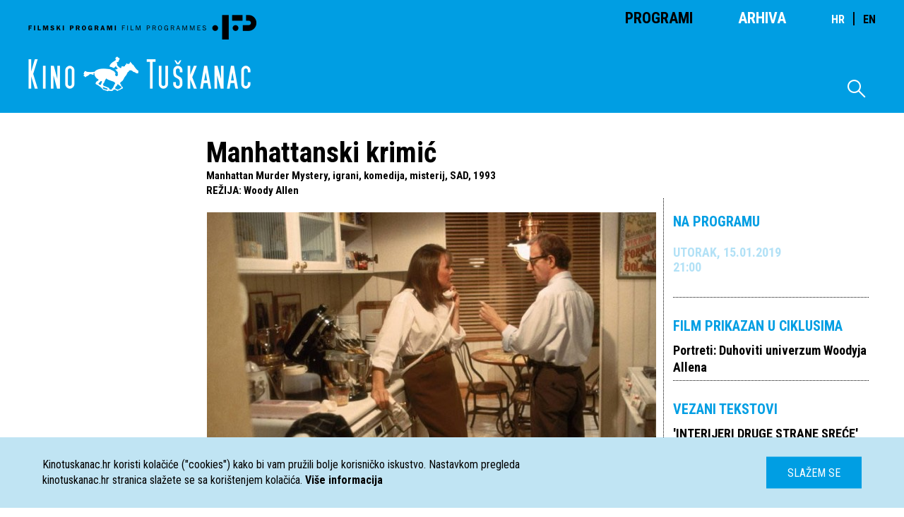

--- FILE ---
content_type: text/html; charset=UTF-8
request_url: https://kinotuskanac.hr/movie/manhattanski-krimic
body_size: 5327
content:
<!DOCTYPE html>
<html lang="en" xmlns="http://www.w3.org/1999/html" xmlns="http://www.w3.org/1999/html">
<head>
    <meta charset="utf-8"/>
<link rel="stylesheet" type="text/css" href="https://kinotuskanac.hr/css/all.css">
<link rel="stylesheet" href="https://kinotuskanac.hr/fonts/style.css?csschosendate=20231010"/>
    <title>Manhattanski krimić - Manhattan Murder Mystery- Kino Tu&scaron;kanac</title>
    <meta name="description" content="">
<meta content="Kino Tuškanac" property="og:site_name">
<meta content="http://kinotuskanac.hr/movie/manhattanski-krimic" property="og:url">
<meta content="/uploads/images/movieFeaturedImage/main/2019/01/02/w0KaMHIlFtD9dkupsHOmdkT9PBkwlsrB.jpg" property="og:image">
<meta content="Manhattanski krimić - Manhattan Murder Mystery- Kino Tu&scaron;kanac" property="og:title">
<meta content="" property="og:description">

<meta name="viewport" content="initial-scale=1, maximum-scale=1">
<script src="https://kinotuskanac.hr/js/all.js"></script>
<script>
    $(document).ready(function () {
        /*Animation functions initialization*/
        var app = new App().init();
    });
</script>

<!-- GA4 NEW -->
<!-- Google tag (gtag.js) -->
<script async src="https://www.googletagmanager.com/gtag/js?id=G-T4R3H9NX2P"></script>
<script>
  window.dataLayer = window.dataLayer || [];
  function gtag(){dataLayer.push(arguments);}
  gtag('js', new Date());

  gtag('config', 'G-T4R3H9NX2P');
</script>
<!-- END GA4 NEW AB -->

<script>
  (function(i,s,o,g,r,a,m){i['GoogleAnalyticsObject']=r;i[r]=i[r]||function(){
  (i[r].q=i[r].q||[]).push(arguments)},i[r].l=1*new Date();a=s.createElement(o),
  m=s.getElementsByTagName(o)[0];a.async=1;a.src=g;m.parentNode.insertBefore(a,m)
  })(window,document,'script','https://www.google-analytics.com/analytics.js','ga');

  ga('create', 'UA-76095831-1', 'auto');
  ga('send', 'pageview');

</script>
</head>
<body>
<header class="header">
    <div class="header-container">
        <nav class="main-nav">
            <a href=" https://kinotuskanac.hr " class="nav-logo"></a>
            <ul class="mobile-hidden">
                <li>
                                            <a class="active" href=" https://kinotuskanac.hr ">Programi</a>
                                    </li>
                <li style="margin-right:64px;">
                                            <a href=" https://kinotuskanac.hr/archive-cycles ">Arhiva</a>
                                    </li>
				<li>
				 <div class="lang-switch" style="font-size: 2.2rem;">
					<a href="https://kinotuskanac.hr/hr"  style="margin-right:5px; font-size: 1.6rem;">HR</a>
					<span style="margin-right:5px;">|</span>
					<a href="https://kinotuskanac.hr/en"  class="active"  style="font-size: 1.6rem;">EN</a>
				  </div>
				</li>
            </ul>
        </nav>


        
        <a href=" https://kinotuskanac.hr " class="logo-teather"></a>

        <div class="search-container mobile-hidden">
            <span class="icon-search-icon"></span>

            <form method="GET" action=" https://kinotuskanac.hr/search ">
                <input type="text" name="search" class="search-input">
            </form>
        </div>
    </div>
</header>
    <main class="content">
        <section class="lead-section">
            <div class="container archives">
                <div class="grid-container">
                                                            <h2 class="large-heading left-margin">Manhattanski krimić</h2>
                    <h4 class="left-margin">Manhattan Murder Mystery, igrani, komedija, misterij, SAD, 1993</h4>
                    <h4><span class="text-uppercase left-margin">REŽIJA</span>:
                        <a href="https://kinotuskanac.hr/director/woody-allen">Woody Allen</a>
                                                                                </h4>
                    <div class="col half movie large right-border no-border-mobile text">
                                                <img src="/uploads/images/movieFeaturedImage/main/2019/01/02/w0KaMHIlFtD9dkupsHOmdkT9PBkwlsrB.jpg" class="movie-image" alt="Manhattanski krimić">
							                                                                        <p class="uppercase">
                          <strong>ULOGE:</strong><br>
                            Woody Allen (Larry Lipton),<br>
Diane Keaton (Carol Lipton),<br>
Jerry Adler (Paul House),<br>
Lynn Cohen (Lillian House),<br>
Alan Alda (Ted),<br>
Anjelica Huston (Marcia Fox),<br>
Ron Rifkin (Sy),<br>
Joy Behar (Marilyn)
                        </p>
                                                                        <p class="uppercase">
                          <strong>SCENARIJ:</strong><br>
                            Woody Allen,<br> Marshall Brickman
                        </p>
                                                                        <p class="uppercase">
                          <strong>FOTOGRAFIJA:</strong><br>
                            Carlo Di Palma
                        </p>
                                                                                                <p class="uppercase">
                          <strong>MONTAŽA:</strong><br>
                            Susan E. Morse
                        </p>
                                                                                                                        <p class="text">
                          <strong class="uppercase">Sadržaj:</strong><br>
                            <p>Nekada&scaron;nja marketin&scaron;ka stručnjakinja Carol Lipton udana je za književnog urednika Larryja Liptona, a zbog podizanja njihova sina Nicka, studenta na sveučili&scaron;tu Brown, odustala je od karijere. Carol je temperamentna i znatiželjna žena koja ima dosta slobodnog vremena, pa će se uznemiriti kad iznenada premine starija gospođa Lillian, supruga njihova susjeda Paula Housea. Carol najvi&scaron;e intrigira to &scaron;to Paul ne tuguje za suprugom, već je prilično dobre volje, na temelju čega pretpostavi da je Paul ubio suprugu. Stoga odluči započeti vlastitu istragu, a u tome će joj pomoći stari prijatelj i u nju zaljubljeni dramatičar Ted, na kojeg je Larry ljubomoran zbog njegova prisnog odnosa s Carol. Larry bi želio i da Carol zanemari čitavu priču, koja će se dodatno zakomplicirati nakon &scaron;to Carol u gradskom autobusu ugleda živu Lillian te nakon &scaron;to se u istragu uključi i Larryjeva prijateljica Marcia Fox.</p>

<p>U humornom krimiću za ulogu u kojem je Diane Keaton nominirana za Zlatni globus, dok je Anjelica Houston za sporednu rolu nominirana za nagradu BAFTA a film je osvojio i nominaciju za francusku filmsku nagradu C&eacute;sar za najuspjelije inozemno ostvarenje, Woody Allen je u suradnji sa suscenaristom i svojim čestim suradnikom Marshallom Brickmanom (<em>Povampireni Miles, Annie Hall, Manhattan</em>) dao efektnu posvetu nizu filmova i nekim proznim ostvarenjima. Ponajprije Hitchcockovu <em>Prozoru u dvori&scaron;te</em> te noirovskim remek-djelima <em>Dvostruka opasnost</em> Billyja Wildera i <em>Dama iz &Scaron;angaja</em> Orsona Wellesa, do impresivne krimi-drame <em>Pro&scaron;le godine u Marienbadu</em> Alaina Resnaisa i whodunnit krimića Agathe Christie. Premda je odveć složen zaplet povremeno besmislen, kombinacija krimića i Allenove neurotične komike funkcionira vrlo dobro, autori se inventivno poigravaju znanim žanrovskim motivima le&scaron;eva koji nestaju i nespretnih detektiva amatera, cjelina je zaigrana i &scaron;armantna a Allenove pomaknute verbalne dosjetke zabavne. Tijekom priprema za realizaciju filma započeo je razvod braka Allena i Mie Farrow, pa je njezinu ulogu preuzela Diane Keaton, u prvoj suradnji s redateljem nakon <em>Manhattana</em> iz 1979. godine.</p>

                        </p>
                                                <p class="uppercase">
                          <strong class="uppercase">boja, 104&#039;</strong>
                        </p>

                                                    <div class="trailer-container">
                                <!-- <div class="play-btn"></div> -->
                                <h1 class="main-heading no-left-margin uppercase trailer">Trailer</h1>
                                <div class="videoWrapper">
                                <iframe src="https://www.youtube.com/embed/MZAXZ24bAS8?rel=0&wmode=transparent" width="560" height="315" allowfullscreen="" frameborder="0"></iframe>
                                </div>
                            </div>
                                            </div>
                    <div class="col fourth add-small-top-margin no-border-mobile">
                        <div class="related">
                                <h3>Na programu</h3>
                                                                    <div class="date no-left-margin  past ">Utorak, 15.01.2019 21:00
                                      <a href='/calendar/projection/5662'>
                                                                              </a>
                                    </div>
                                                        </div>
                                                  <div class="related">
                              <h3>FILM PRIKAZAN U CIKLUSIMA</h3>
                                                                <p><a href="https://kinotuskanac.hr/cycle/portreti-duhoviti-univerzum-woodyja-allena">Portreti: Duhoviti univerzum Woodyja Allena</a></p>
                                                        </div>
                        
                                                  <div class="related">
                              <h3>Vezani tekstovi</h3>
                                                                <p><a href="https://kinotuskanac.hr/article/interijeri-druge-strane-srece">&#039;INTERIJERI DRUGE STRANE SREĆE&#039;</a></p>
                                                                <p><a href="https://kinotuskanac.hr/article/woody-allen-i-diane-keaton-interijeri-i-eksterijeri-manhattana">Woody Allen i Diane Keaton - Interijeri i eksterijeri Manhattana</a></p>
                                                                <p><a href="https://kinotuskanac.hr/article/silvestrovo-kao-na-filmu">Silvestrovo kao na filmu</a></p>
                                                                <p><a href="https://kinotuskanac.hr/article/velicanstveni-filmski-anarhisti">VELIČANSTVENI FILMSKI ANARHISTI</a></p>
                                                                <p><a href="https://kinotuskanac.hr/article/kao-na-filmu">KAO NA FILMU</a></p>
                                                        </div>
                                            </div>
                </div>
            </div>
        </section>
    </main>
<footer class="footer">
  <div class="container">
    <nav class="footer-nav col fourth">
                    <a href="https://kinotuskanac.hr/o-kinu-i-programu">O KINU I PROGRAMU</a>
                    <a href="https://kinotuskanac.hr/partneri-i-donatori">PARTNERI I DONATORI</a>
                    <a href="https://kinotuskanac.hr/ulaznice">ULAZNICE</a>
                    <a href="https://kinotuskanac.hr/politika-privatnosti">POLITIKA PRIVATNOSTI</a>
            </nav>

    <div class="col fourth">
      <h2>Kontakt</h2>
      <ul class="contact-info-list">
        <li>
          <strong>EMAIL:</strong> info@kinotuskanac.hr
        </li>
        <!--<li>
          <strong>BLAGAJNA:</strong> +3851 48 34 039
        </li>-->
        <li>
          <strong>ADRESA:</strong> Tu&scaron;kanac 1, Zagreb
        </li>
      </ul>
      <a href="https://www.facebook.com/Kino-Tuškanac-278439795566741/" target="_blank" class="fb-icon">
        <span class="icon-fb-icon"></span>
      </a>
	  <a href="https://www.instagram.com/kinotuskanac/" target="_blank" class="fb-icon ig-icon">
        <span class="icon-fb-icon icon-ig-icon"></span>
      </a>
    </div>
    <nav class="footer-nav col fourth">
      <a href="http://eepurl.com/dwjs0L" target="_blank">PRIJAVITE SE NA NEWSLETTER</a>
	  
<!--
      <form class="newsletter-form" name="newsletterSubscription" method="POST" action="https://kinotuskanac.hr/newsletter/subscribe">
        <input type="text" name="nl_email" placeholder="ime@domena.hr" required>
        <input type="submit" value="Spremi">
      </form>
-->
    </nav>
    <div class="col fourth with-icons">
      <a href="http://www.kinomreza.hr/"><img class="cam-logo" src="https://kinotuskanac.hr/img/footer-logo-cam.png" alt="Kino mreža"></a>
      <a href="http://hfs.hr"><img class="movie-logo" src="https://kinotuskanac.hr/img/hfs-logo.png" alt="Hrvatski filmski savez"></a>
    </div>
  </div>
  <div class="container">
    <div class="col full">
      <div class="lang-switch">
        <a href="https://kinotuskanac.hr/hr" >HR</a>
        <a href="https://kinotuskanac.hr/en"  class="active" >EN</a>
      </div>
      <p class="copyright">Sva prava pridržana <span>©</span> 2004-2025 Filmski programi. c/o HFS, Tuškanac 1, Zagreb.
        Kriv je <a href="http://fiktiv.co" class="link black">Fiktiv</a></p>
    </div>
  </div>
  <div class="footer-image"></div>
</footer>
<div id="cookie-message" class="cookies-container">
    <div class="cookies-text-container">
        <p>
            Kinotuskanac.hr koristi kolačiće ("cookies") kako bi vam pružili bolje korisničko iskustvo. Nastavkom pregleda kinotuskanac.hr stranica slažete se sa korištenjem kolačića. <a href="/cookie-information"><strong>Više informacija</strong></a>
        </p>
        <a id="hide-cookie-notice" class="button blue text-uppercase">Slažem se</a>
    </div>
</div>

<script defer>
	var myCinemaLocation = document.getElementsByClassName('schedule-item-short-description');
	for (var myCinemaLocationI = 0; myCinemaLocationI < myCinemaLocation.length; ++myCinemaLocationI) {
    	var myCinemaLocationStr = myCinemaLocation[myCinemaLocationI];
		myCinemaLocationStr = myCinemaLocationStr.innerHTML.replace("| Mjesto prikazivanja filma:","| Mjesto prikazivanja filma: <span class=\"schedule-item-short-description-loc\">");
		myCinemaLocation[myCinemaLocationI].innerHTML = myCinemaLocationStr;
		myCinemaLocationStr = myCinemaLocationStr.replace(")",")</span>");
		myCinemaLocation[myCinemaLocationI].innerHTML = myCinemaLocationStr;
	}
</script>
</body>
</html>


--- FILE ---
content_type: text/css
request_url: https://kinotuskanac.hr/css/all.css
body_size: 11945
content:
@import url("https://fonts.googleapis.com/css?family=Roboto+Condensed:400,700&subset=latin,latin-ext");
@import url("https://fonts.googleapis.com/css?family=PT+Serif:400,400italic&subset=latin,latin-ext");
html,
body {
  font-size: 62.5%;
  font-family: 'Roboto Condensed', sans-serif;
}
body,
h1,
h2,
h3,
h4,
h5,
h6,
p,
a,
ul {
  margin: 0;
  padding: 0;
}
ul {
  list-style: none;
}
h1 {
  color: #009ee3;
  font-size: 26px;
  font-size: 2.6rem;
  font-weight: 700;
  line-height: 36px;
  line-height: 36px;
  line-height: 3.6rem;
  text-transform: uppercase;
}
.ano-link {
  display: block;
  font-size: 26px;
  font-size: 2.3rem !important;
  font-weight: 700;
  line-height: 36px;
  line-height: 36px;
  line-height: 3rem !important;
  text-transform: uppercase;
  cursor: pointer;
  padding-bottom:15px;
}
.ano-link:before {
	content:'· ';
}
.ano-link:first-child {
  width: 104%;
}
h2 {
  color: #fff;
  font-family: 'Roboto Condensed', sans-serif;
  font-size: 26px;
  font-size: 2.6rem;
  font-weight: 700;
  line-height: 25px;
  line-height: 2.5rem;
  text-transform: uppercase;
}
h3 {
  color: #000;
  font-size: 26px;
  font-size: 2.6rem;
  font-weight: 700;
  line-height: 34px;
  line-height: 3.4rem;
}
h4 {
  font-size: 15px;
  font-size: 1.5rem;
  font-weight: 700;
  line-height: 21px;
  line-height: 2.1rem;
}
a {
  text-decoration: none;
  color: #000;
}
.content {
  padding-top: 34px;
  padding-bottom: 60px;
}
@media screen and (max-width: 767px) {
  .content {
    padding-top: 21px;
    padding-bottom: 24px;
  }
}
.content h1 {
  margin-left: 10px;
  margin-bottom: 40px;
}
p > a,
h4 > a,
h2 > a,
strong > a {
  color: #000;
}
p > a:hover,
h4 > a:hover,
h2 > a:hover,
strong > a:hover {
  text-decoration: underline;
  color: #000;
}
p > a:visited,
h4 > a:visited,
h2 > a:visited,
strong > a:visited {
  color: #000;
  text-decoration: none;
}
.large-heading {
  color: #000;
  font-family: 'Roboto Condensed', sans-serif;
  font-size: 40px;
  font-size: 4rem;
  font-weight: 700;
  line-height: 45px;
  line-height: 4.5rem;
  text-transform: none;
}
@media screen and (max-width: 767px) {
  .large-heading {
    font-size: 3.6rem;
    line-height: 4.2rem;
  }
}
.black {
  color: #000;
}
.text {
  font-family: 'PT Serif', serif;
  font-size: 15px;
  font-size: 1.5rem;
  font-weight: 400;
  line-height: 22px;
  line-height: 2.2rem;
}
img {
  width: 100%;
  vertical-align: bottom;
/*filter grayscale(100%)*/
}
.add-line-height {
  line-height: 46px;
  line-height: 4.6rem;
}
@media screen and (max-width: 767px) {
  .add-line-height {
    line-height: 3.2rem;
  }
}
.date {
  margin-top: 10px;
  margin-left: 10px;
  margin-bottom: 5px;
  color: #009ee3 !important;
  font-family: 'Roboto Condensed', sans-serif;
  font-size: 18px;
  font-size: 1.8rem;
  font-weight: 700;
  line-height: 21px;
  line-height: 2.1rem;
  text-transform: uppercase;
}
.date.past {
  opacity: 0.3;
  -ms-filter: "progid:DXImageTransform.Microsoft.Alpha(Opacity=30)";
  filter: alpha(opacity=30);
}
@media screen and (max-width: 767px) {
  .date {
    margin-left: 5% !important;
  }
}
.cycle .date {
  margin-top: 5px;
  margin-bottom: 17px;
}
.main-heading {
  position: relative;
  margin-bottom: 45px !important;
}
@media screen and (max-width: 767px) {
  .main-heading {
    margin-left: 5% !important;
    margin-bottom: 10px !important;
  }
}
.main-heading.with-calendar-icon {
  margin-bottom: 45px !important;
}
.main-heading.with-arrow-icon {
  margin-bottom: 45px !important;
}
@media screen and (max-width: 1305px) {
  .main-heading.with-arrow-icon {
    padding-left: 45px;
  }
}
@media screen and (max-width: 480px) {
  .main-heading.with-arrow-icon {
    padding-left: 30px;
  }
}
.sub-heading {
  margin-left: 10px;
  margin-bottom: 28px;
  font-family: 'PT Serif', serif;
  font-size: 26px;
  font-size: 2.6rem;
  font-style: italic;
  font-weight: 400;
  line-height: 33px;
  line-height: 3.3rem;
  color: #000;
  text-transform: none;
}
@media screen and (max-width: 767px) {
  .sub-heading {
    margin-left: 5%;
    margin-bottom: 9px;
    font-size: 2rem;
    line-height: 2.6rem;
  }
}
.calendar-icon-container {
  overflow: hidden;
  display: inline-block;
  width: 66px;
  height: 30px;
  margin-left: 22px;
  padding-left: 6px;
  padding-right: 6px;
  box-sizing: border-box;
  position: absolute;
  top: 50%;
  right: 0%;
  -webkit-transform: translateY(-50%);
  transform: translateY(-50%);
  background-color: #009ee3;
  color: #fff;
  cursor: pointer;
  transition: all 0.2s linear;
}
.calendar-icon-container:hover {
  background-color: #000;
  transition: all 0.2s linear;
}
.calendar-icon-container > span {
  width: 23px;
  font-size: 20px;
  font-size: 2rem;
  line-height: 30px;
  line-height: 3rem;
}
.calendar-icon-container > span:first-child {
  float: left;
}
.calendar-icon-container > span:last-child {
  float: right;
}
.related {
  border-bottom: 1px dotted #000;
}
.related:first-child {
  padding-bottom: 27px;
  margin-bottom: 27px;
}
@media screen and (max-width: 767px) {
  .related:first-child {
    padding-bottom: 0;
    margin-bottom: 0;
    border-bottom: none;
  }
}
@media screen and (max-width: 767px) {
  .related:last-child {
    padding-bottom: 34px;
    margin-bottom: 17px;
  }
}
@media screen and (max-width: 767px) {
  .related {
    min-height: auto;
    margin-top: 34px;
    padding-top: 21px;
    border-top: 1px dotted #000;
  }
}
@media screen and (max-width: 767px) {
  .related p:last-child {
    border-bottom: none;
  }
}
.related > h3 {
  margin-bottom: 10px;
  color: #009ee3;
  font-size: 20px;
  font-size: 2rem;
  font-weight: 700;
  line-height: 26px;
  line-height: 2.6rem;
  text-transform: uppercase;
}
.related > p {
  margin-bottom: 6px;
  font-size: 18px;
  font-size: 1.8rem;
  font-weight: 700;
  line-height: 24px;
  line-height: 2.4rem;
  color: #000;
}
.show-more {
  display: block;
  max-width: 287px;
  width: 100%;
  height: 41px;
  margin: 27px auto 0;
  background-color: #009ee3;
  color: #fff;
  font-size: 16px;
  font-size: 1.6rem;
  font-weight: 700;
  line-height: 41px;
  line-height: 4.1rem;
  text-align: center;
  transition: all 0.2s linear;
}
.show-more.for-schedule {
  height: auto;
  background-color: transparent;
  color: #000;
  font-size: 16px;
  font-size: 1.6rem;
  line-height: 22px;
  line-height: 2.2rem;
  text-align: left;
}
.show-more.for-schedule:hover {
  background-color: transparent;
  text-decoration: underline;
}
@media screen and (max-width: 767px) {
  .show-more.for-schedule {
    max-width: 287px;
    width: 100%;
    height: 41px;
    margin: 27px auto 0;
    background-color: #009ee3;
    color: #fff;
    line-height: 41px;
    line-height: 4.1rem;
    text-align: center;
    transition: all 0.2s linear;
  }
  .show-more.for-schedule:hover {
    text-decoration: none;
  }
}
.show-more:hover {
  background-color: #000;
  transition: all 0.2s linear;
}
.no-left-margin {
  margin-left: 0 !important;
}
.add-top-margin {
  margin-top: 420px;
}
.add-margin-bottom {
  margin-bottom: 120px;
}
.no-border {
  border: none !important;
}
@media screen and (max-width: 767px) {
  .left-border border-left 1px dotted black !important {
    border-bottom: none;
  }
}
.right-border {
  border-right: 1px dotted #000 !important;
}
.negative-top-margin {
  margin-top: -90px;
}
.position-relative {
  position: relative;
}
.text-uppercase {
  text-transform: uppercase;
}
.text-lowercase {
  text-transform: none;
}
.black {
  color: #000;
}
.partner-title {
  margin-bottom: 6px;
}
.partner-title:not(:first-child) {
  margin-top: 32px;
}
.partner-text {
  font-family: 'PT Serif', serif;
  font-size: 15px;
  font-size: 1.5rem;
  line-height: 22px;
  line-height: 2.2rem;
  font-weight: 400;
}
.partner-image {
  width: auto;
  display: block;
  margin-top: 26px;
}
.black.link {
  font-family: 'Roboto Condensed', sans-serif;
  font-weight: 700;
  transition: all 0.2s linear;
}
.black.link:hover {
  text-decoration: underline;
  transition: all 0.2s linear;
}
.blue {
  color: #009ee3;
}
.left-margin {
  margin-left: 21% !important;
}
.left-margin.large {
  margin-left: 26% !important;
}
@media screen and (max-width: 767px) {
  .left-margin {
    margin-left: 5% !important;
  }
}
@media screen and (max-width: 1024px) {
  .full-width-mobile {
    width: 100% !important;
  }
}
@media screen and (max-width: 767px) {
  .mobile-hidden {
    display: none;
  }
}
@media screen and (min-width: 767px) {
  .mobile-only {
    display: none;
  }
}
@media screen and (max-width: 767px) {
  .no-border-mobile {
    border: none !important;
  }
}
@media screen and (max-width: 767px) {
  .bottom-border-mobile {
    padding-bottom: 6px;
    margin-bottom: 6px;
    border-bottom: 1px dotted #000;
  }
}
.cookies-container {
  overflow: hidden;
  position: fixed;
  left: 0;
  right: 0;
  bottom: 0;
  width: 100%;
  height: 100px;
  background-color: #c0e4f3;
  font-family: 'Roboto Condensed', sans-serif;
  font-size: 16px;
  font-size: 1.6rem;
  line-height: 22px;
  line-height: 2.2rem;
  z-index: 1000;
}
@media screen and (max-width: 767px) {
  .cookies-container {
    height: 200px;
  }
}
.cookies-container .cookies-text-container {
  position: absolute;
  top: 50%;
  left: 0;
  right: 0;
  padding: 0 60px;
  box-sizing: border-box;
  -webkit-transform: translateY(-50%);
  transform: translateY(-50%);
}
@media screen and (max-width: 767px) {
  .cookies-container .cookies-text-container {
    padding: 0 20px;
  }
}
.cookies-container .cookies-text-container p {
  width: 60%;
  float: left;
}
@media screen and (max-width: 767px) {
  .cookies-container .cookies-text-container p {
    width: 100%;
    float: none;
  }
}
.cookies-container .cookies-text-container a {
  color: #000;
}
.cookies-container .cookies-text-container a:hover {
  text-decoration: underline;
}
.cookies-container a.button {
  display: block;
  float: right;
  width: 135px;
  height: 45px;
  line-height: 45px;
  background-color: #009ee3;
  text-align: center;
  color: #fff;
  cursor: pointer;
}
@media screen and (max-width: 767px) {
  .cookies-container a.button {
    float: none;
    margin: 20px auto 0;
  }
}
.cookies-container a.button:hover {
  background-color: #000;
}
.hidden {
  display: none !important;
}
@media screen and (min-width: 768px) {
  .min-height {
    min-height: 616px;
  }
}
.left-image {
  margin-bottom: 5px;
}
.left-image-container {
/*overflow hidden*/
  margin-bottom: 10px;
}
.left-image-description {
  float: right;
  color: #000;
  font-family: 'Roboto Condensed', sans-serif;
  font-size: 13px;
  font-size: 1.3rem;
  font-weight: 400;
  line-height: 18px;
  line-height: 1.8rem;
}
@media screen and (max-width: 767px) {
  .left-image-description {
    float: none;
  }
}
.pt-font {
  font-family: 'PT Serif', serif;
}
.image-link {
  display: block;
  position: relative;
}
.image-link.latest {
  margin-top: 23px;
  margin-bottom: 10px;
}
.image-link.latest .overlay {
  margin-top: 30px;
  height: 87%;
}
.image-link.hrfilm {
  margin-top: 20px;
}
.image-link.hrfilm .overlay {
  margin-top: 23px;
  height: 74%;
}
.image-link:hover .overlay {
  display: block;
}
.image-link .overlay {
  display: none;
  width: 100%;
  height: 100%;
  position: absolute;
  top: 0;
  left: 0;
  right: 0;
  bottom: 0;
  background-color: rgba(0,158,227,0.5);
}
li > a {
  color: #000;
}
.not-relative {
  position: static;
}
.container {
/*overflow hidden*/
  max-width: 1200px;
  width: 100%;
  margin: 0 auto;
}
.container:after {
  display: block;
  content: "";
  clear: both;
}
.container .grid-container:after {
  display: block;
  content: "";
  clear: both;
}
.container .col {
  float: left;
  box-sizing: border-box;
  padding-right: 10px;
  padding-left: 13px;
  border-right: 1px dotted #000;
}
@media screen and (max-width: 767px) {
  .container .col {
    float: none !important;
    width: 90% !important;
    margin: 0 auto;
    padding-right: 0px;
    padding-left: 0px;
  }
  .container .col .col {
    width: 100%;
    margin: 0;
    padding: 0;
  }
}
.container .col .col {
  border: none;
}
.container .col:nth-child(4n) {
  border-right: none;
}
.container .col.fourth {
  width: 25%;
}
@media screen and (max-width: 767px) {
  .container .col.fourth {
    width: 100%;
    border-right: none;
    border-bottom: 1px dotted #000;
  }
}
.container .col.fifth {
  width: 20%;
}
.container .col.third {
  width: 33.33333333%;
}
.container .col.two-third {
  width: 60%;
}
.container .col.half {
  width: 50%;
}
.container .col.half.large {
  width: 55%;
}
.container .col.half.movie {
  margin-left: 20%;
}
@media screen and (max-width: 767px) {
  .container .col.half.movie {
    margin-left: auto;
  }
}
.container .col.three-fourths {
  width: 75%;
}
.container .col.full {
  width: 100%;
}
.container .col.full .half {
  padding: 0;
}
header.header {
  width: 100%;
  height: 160px;
  padding-left: 37px;
  padding-right: 37px;
  box-sizing: border-box;
  position: relative;
  background-color: #009ee3;
  overflow: hidden;
}
@media screen and (max-width: 767px) {
  header.header {
    padding-left: 15px;
    padding-right: 15px;
  }
}
header.header .header-container {
  max-width: 1200px;
  width: 100%;
  margin: 0 auto;
}
header.header a.logo-teather {
  display: block;
  max-width: 315px;
  width: 100%;
  height: 50px;
  position: absolute;
  bottom: 30px;
  background: transparent url("/img/logo-teather.png") no-repeat scroll 0 0;
}
@media screen and (max-width: 767px) {
  header.header a.logo-teather {
    max-width: 323px;
    position: static;
    margin-top: 30px;
    background-size: 100%;
  }
}
header.header nav.main-nav {
  overflow: hidden;
}
header.header nav.main-nav .nav-logo {
  float: left;
  max-width: 323px;
  width: 100%;
  height: 35px;
  margin-top: 21px;
  background: transparent url("/img/logo-main.png") no-repeat scroll 0 0;
}
@media screen and (max-width: 767px) {
  header.header nav.main-nav .nav-logo {
    background-size: 100%;
  }
}
header.header nav.main-nav ul {
  float: right;
  margin-top: 13px;
  list-style: none;
}
header.header nav.main-nav ul li {
  float: left;
}
header.header nav.main-nav ul li:first-child {
  margin-right: 64px;
}
header.header nav.main-nav a {
  color: #fff;
  font-family: 'Roboto Condensed', sans-serif;
  font-size: 22px;
  font-size: 2.2rem;
  font-weight: 700;
  line-height: 25px;
  line-height: 2.5rem;
  text-transform: uppercase;
  transition: all 0.2s linear;
}
header.header nav.main-nav a.active,
header.header nav.main-nav a:hover {
  color: #000;
  transition: all 0.2s linear;
}
header.header .layout-links-container {
  width: 360px;
  margin: 0 auto;
  position: absolute;
  bottom: 0;
  left: 0;
  right: 0;
}
@media screen and (max-width: 1100px) {
  header.header .layout-links-container {
    left: auto;
    right: -6px;
  }
}
header.header .layout-links-container.small {
  width: 190px;
}
header.header a.layout-link {
  float: left;
  display: block;
  width: 120px;
  height: 80px;
  background-color: #009ee3;
  color: #fff;
  font-family: 'Roboto Condensed', sans-serif;
  font-size: 16px;
  font-size: 1.6rem;
  font-weight: 700;
  line-height: 19px;
  line-height: 1.9rem;
  text-align: center;
  text-transform: uppercase;
  transition: all 0.2s linear;
}
@media screen and (max-width: 1100px) {
  header.header a.layout-link {
    width: 80px;
    height: 70px;
  }
}
header.header a.layout-link.active,
header.header a.layout-link:hover {
  color: #009ee3;
  background-color: #fff;
  transition: all 0.2s linear;
}
header.header a.layout-link span {
  display: block;
  width: 29px;
  height: 29px;
  margin: 15px auto 8px;
}
@media screen and (max-width: 1100px) {
  header.header a.layout-link span {
    margin: 10px auto 6px;
  }
}
header.header .search-container {
  float: right;
  margin-top: 50px;
  position: relative;
  height: 40px;
}
@media screen and (max-width: 1100px) {
  header.header .search-container {
    height: 30px;
    margin-top: -10px;
  }
}
header.header .search-container:hover .icon-search-icon:before {
  color: #000;
  transition: all 0.2s linear;
}
header.header .search-container > .icon-search-icon {
  position: absolute;
  top: 50%;
  -webkit-transform: translateY(-50%);
  transform: translateY(-50%);
  right: 0;
  cursor: pointer;
  transition: all 0.2s linear;
}
header.header .search-container .search-input {
  display: none;
  width: 300px;
  height: 40px;
  padding: 0 7px 0 10px;
  box-sizing: border-box;
  background-color: #c0e4f3;
  border: none;
  outline: none;
  color: #009ee3;
  font-size: 22px;
  font-size: 2.2rem;
  font-weight: 400;
  line-height: 29px;
  line-height: 2.9rem;
  transition: all 0.2s linear;
  font-family: 'Roboto Condensed', sans-serif;
}
header.header .search-container .search-input.show {
  display: block;
}
@media screen and (max-width: 1100px) {
  header.header .search-container .search-input {
    height: 30px;
  }
}
.footer {
  padding-top: 50px;
  background-color: #009ee3;
}
@media screen and (max-width: 767px) {
  .footer {
    padding-top: 28px;
  }
}
.footer:after {
  display: block;
  content: "";
  width: 100%;
  height: 78px;
  margin-top: 32px;
  background: transparent url("/img/footer-image.png") no-repeat scroll 0 0;
  background-size: 100%;
}
@media screen and (max-width: 767px) {
  .footer:after {
    display: none;
  }
}
.footer h2 {
  font-size: 2.2rem;
}
.footer .container:first-child {
  margin-bottom: 42px;
}
@media screen and (max-width: 767px) {
  .footer .container:first-child {
    margin-bottom: 25px;
  }
}
.footer .col {
  min-height: 213px;
  padding-bottom: 20px;
  margin-bottom: 22px;
}
@media screen and (max-width: 767px) {
  .footer .col {
    min-height: auto;
  }
}
.footer .col.full {
  min-height: initial;
}
@media screen and (max-width: 767px) {
  .footer .col.full {
    margin-bottom: 0;
  }
}
.footer .col:last-child {
  border-right: none;
  text-align: center;
  margin-bottom: 0;
  padding-bottom: 0;
}
@media screen and (max-width: 767px) {
  .footer .col.with-icons {
    overflow: hidden;
    margin-bottom: 25px !important;
    padding-left: 17px;
    padding-right: 5px;
  }
}
.footer .cam-logo {
  display: block;
  width: 74px;
  height: 74px;
  margin: 0 auto 30px;
}
@media screen and (max-width: 767px) {
  .footer .cam-logo {
    float: left;
  }
}
.footer .movie-logo {
  display: block;
  width: 139px;
  height: 96px;
  margin: 0 auto;
}
@media screen and (max-width: 767px) {
  .footer .movie-logo {
    float: right;
  }
}
.footer ul.contact-info-list {
  color: #000;
  font-size: 15px;
  font-size: 1.5rem;
  line-height: 20px;
  line-height: 2rem;
  margin-top: 20px;
  margin-bottom: 26px;
}
.footer ul.contact-info-list li {
  margin-bottom: 10px;
}
.footer ul.contact-info-list strong {
  font-weight: 700;
}
.footer .footer-nav a {
  display: block;
  margin-bottom: 22px;
  color: #fff;
  font-family: 'Roboto Condensed', sans-serif;
  font-size: 22px;
  font-size: 2.2rem;
  font-weight: 700;
  line-height: 25px;
  line-height: 25px;
  line-height: 2.5rem;
}
.footer .footer-nav a:hover,
.footer .footer-nav a.active {
  text-decoration: underline;
}
.footer .newsletter-form {
  margin-top: 20px;
}
.footer .newsletter-form input {
  display: block;
  width: 100%;
  height: 50px;
  outline: none;
  border: none;
}
.footer .newsletter-form input[type="text"] {
  padding: 10px;
  margin-bottom: 18px;
  box-sizing: border-box;
  background-color: #c0e4f3;
  border: 1px solid #c0e4f3;
  font-size: 22px;
  font-size: 2.2rem;
  color: #009ee3;
  font-family: 'Roboto Condensed', sans-serif !important;
}
.footer .newsletter-form input[type="text"]:hover {
  border: 1px solid #000;
}
.footer .newsletter-form input[type="text"]::-webkit-input-placeholder {
  color: #009ee3;
  font-family: 'Roboto Condensed', sans-serif;
  font-size: 22px;
  font-weight: 400;
  opacity: 0.5;
  -ms-filter: "progid:DXImageTransform.Microsoft.Alpha(Opacity=50)";
  filter: alpha(opacity=50);
}
.footer .newsletter-form input[type="text"]:-moz-placeholder {
/* Firefox 18- */
  color: #009ee3;
  font-family: 'Roboto Condensed', sans-serif;
  font-size: 22px;
  font-weight: 400;
  opacity: 0.5;
  -ms-filter: "progid:DXImageTransform.Microsoft.Alpha(Opacity=50)";
  filter: alpha(opacity=50);
}
.footer .newsletter-form input[type="text"]::-moz-placeholder {
/* Firefox 19+ */
  color: #009ee3;
  font-family: 'Roboto Condensed', sans-serif;
  font-size: 22px;
  font-weight: 400;
  opacity: 0.5;
  -ms-filter: "progid:DXImageTransform.Microsoft.Alpha(Opacity=50)";
  filter: alpha(opacity=50);
}
.footer .newsletter-form input[type="text"]:-ms-input-placeholder {
  color: #009ee3;
  font-family: 'Roboto Condensed', sans-serif;
  font-size: 22px;
  font-weight: 400;
  opacity: 0.5;
  -ms-filter: "progid:DXImageTransform.Microsoft.Alpha(Opacity=50)";
  filter: alpha(opacity=50);
}
.footer .newsletter-form input[type="submit"] {
  background-color: #fff;
  color: #009ee3;
  font-family: 'Roboto Condensed', sans-serif;
  font-size: 16px;
  font-size: 1.6rem;
  font-weight: 700;
  line-height: 19px;
  line-height: 19px;
  text-transform: uppercase;
  transition: all 0.2s linear;
  cursor: pointer;
}
.footer .newsletter-form input[type="submit"]:hover {
  transition: all 0.2s linear;
  background-color: #000;
}
.footer .fb-icon {
  display: inline-block;
}
.footer .fb-icon:hover .icon-fb-icon:before {
  color: #fff;
}
.footer p.copyright {
  float: left;
  font-weight: 400;
  color: #000;
  font-family: 'Roboto Condensed', sans-serif;
  font-size: 13px;
  font-size: 1.3rem;
  line-height: 15px;
  line-height: 1.5rem;
}
@media screen and (max-width: 767px) {
  .footer p.copyright {
    float: none;
    clear: both;
    text-align: left;
  }
}
.footer p.copyright > span {
  font-family: Times;
  font-size: 12px;
  font-weight: 400;
  line-height: 14px;
}
.footer p.copyright a {
  font-size: 13px;
  font-size: 1.3rem;
  font-weight: 700;
}
.footer .lang-switch {
  float: right;
  margin-right: 112px;
}
@media screen and (max-width: 767px) {
  .footer .lang-switch {
    float: left;
    margin-right: 0;
    margin-bottom: 17px;
  }
}
.footer .lang-switch a {
  color: #000;
  font-family: 'Roboto Condensed', sans-serif;
  font-size: 16px;
  font-size: 1.6rem;
  font-weight: 700;
  line-height: 19px;
  line-height: 1.9rem;
  transition: all 0.2s linear;
}
.footer .lang-switch a:hover {
  transition: all 0.2s linear;
  text-decoration: underline;
}
.footer .lang-switch a.active {
  transition: all 0.2s linear;
  color: #fff;
}
.footer .lang-switch a:first-child {
  padding-right: 6px;
  margin-right: 5px;
  border-right: 1px solid #000;
}
.slider-container {
  position: relative;
}
@media screen and (max-width: 767px) {
  .slider-container {
    padding-top: 17px;
  }
}
.slider-container .arrow {
  width: 29px;
  height: 41px;
  position: absolute;
  top: 50%;
  -webkit-transform: translateY(-50%);
  transform: translateY(-50%);
  z-index: 100;
  cursor: pointer;
}
@media screen and (max-width: 767px) {
  .slider-container .arrow {
    display: none;
  }
}
.slider-container .arrow .arrow-info {
  display: none;
  position: absolute;
  top: 50%;
  -webkit-transform: translateY(-50%);
  transform: translateY(-50%);
  color: #009ee3;
  font-family: 'Roboto Condensed', sans-serif;
  font-size: 18px;
  font-size: 1.8rem;
  font-weight: 700;
  text-transform: uppercase;
  padding: 5px 10px;
  box-sizing: border-box;
  background-color: #fff;
}
.slider-container .arrow.left {
  left: -40px;
  background: transparent url("/img/arrow-left.png") no-repeat scroll center center;
}
.slider-container .arrow.left > .arrow-info {
  left: 45px;
}
.slider-container .arrow.left:hover > .arrow-info {
  display: block;
}
@media screen and (max-width: 1310px) {
  .slider-container .arrow.left {
    left: 10px;
  }
}
.slider-container .arrow.right {
  right: -40px;
  background: transparent url("/img/arrow-right.png") no-repeat scroll center center;
}
.slider-container .arrow.right > .arrow-info {
  right: 45px;
}
.slider-container .arrow.right:hover > .arrow-info {
  display: block;
}
@media screen and (max-width: 1310px) {
  .slider-container .arrow.right {
    right: 10px;
  }
}
.slider-container .slider {
  position: relative;
  overflow: hidden;
/*min-height 630px*/
}
@media screen and (max-width: 1310px) {
  .slider-container .slider {
    width: 90%;
    margin: 0 auto;
  }
}
.slider-container .slider.five-col .col {
  font-size: 16px;
  font-size: 1.6rem;
  line-height: 22px;
  line-height: 2.2rem;
}
.slider-container .slider.five-col strong,
.slider-container .slider.five-col em {
  display: block;
}
.slider-container .slider.five-col .item-title {
  text-transform: uppercase;
}
@media screen and (max-width: 767px) {
  .slider-container .slider.five-col .item-title {
    border-bottom: 1px dotted #000;
  }
}
.slider-container .slider.five-col a:hover {
  text-decoration: underline;
}
.slider-container .slider-swipe-overlay {
  position: absolute;
  top: 0;
  left: 0;
  right: 0;
  bottom: 0;
}
@media screen and (max-width: 767px) {
  .slider-container .slider-swipe-overlay {
    position: static;
  }
}
.slider-container .slides-container {
  overflow: hidden;
}
.slider-container .col {
  float: left;
  padding: 10px;
  padding-top: 0;
  box-sizing: border-box;
  border-left: 1px dotted #000 !important;
  border-right: none;
}
@media screen and (max-width: 767px) {
  .slider-container .col {
    width: 100% !important;
    margin: 0;
    margin-bottom: 23px;
    padding: 0;
    border-right: none !important;
    border-left: none !important;
  }
}
.slider-container .col .date {
  margin-top: 0;
  margin-left: 0 !important;
}
.slider-container .col.fourth {
  width: 25%;
  border-bottom: none !important;
}
.slider-container .col.fifth {
  width: 20%;
}
.slider-container .col.past {
  opacity: 0.3;
  -ms-filter: "progid:DXImageTransform.Microsoft.Alpha(Opacity=30)";
  filter: alpha(opacity=30);
}
@media screen and (max-width: 767px) {
  .slider-container .col.past {
    opacity: 1;
    -ms-filter: none;
    -webkit-filter: none;
    filter: none;
  }
}
.slider-container .col.past:hover {
  opacity: 1;
  -ms-filter: none;
  -webkit-filter: none;
  filter: none;
}
.slider-container .col.movie .item-subtitle {
  font-size: 15px;
  font-size: 1.5rem;
  line-height: 20px;
  line-height: 2rem;
  font-weight: 400;
  margin-top: 10px;
  font-style: italic;
}
.slider-container .col.movie .item-subtitle.pt-font {
  margin-top: 6px;
  margin-bottom: 8px;
  font-family: 'PT Serif', serif;
  font-size: 16px;
  font-style: italic;
  line-height: 20px;
}
@media screen and (max-width: 767px) {
  .slider-container .col.movie .item-subtitle {
    margin-bottom: 5px;
  }
}
.slider-container .col.movie .item-subtitle.italic {
  font-style: italic;
}
.slider-container .col.movie .item-title {
  margin-top: 10px;
  margin-bottom: 6px;
  font-family: 'Roboto Condensed', sans-serif;
  font-size: 26px;
  font-size: 2.6rem;
  font-weight: 700;
  line-height: 30px;
  line-height: 3rem;
}
@media screen and (max-width: 767px) {
  .slider-container .col.movie .item-title {
    margin-bottom: 5px;
  }
}
.slider-container .col.movie h5 {
  font-family: 'Roboto Condensed', sans-serif;
  font-size: 15px;
  line-height: 21px;
}
.slider-container .col.movie .item-description-container {
  font-family: 'Roboto Condensed', sans-serif;
  font-size: 15px;
  line-height: 21px;
  font-weight: 400;
}
@media screen and (max-width: 767px) {
  .slider-container .col.movie .item-description-container {
    display: none;
  }
}
.slider-container .col.movie .item-description-container > ul.roles {
  margin: 10px 0;
}
.slider-container .col.movie .item-description-container > .text-description {
  margin-bottom: 10px;
}
.slider-container .col.movie .item-description-container > strong {
  font-weight: 700;
}
.slider-container .col.movie .item-description-container > h5.projection-title {
  margin-top: 10px;
}
.slider-container .col.movie .item-description {
  font-family: 'PT Serif', serif;
  font-size: 15px;
  font-size: 1.5rem;
  font-weight: 400;
  line-height: 22px;
  line-height: 2.2rem;
}
.slider-container .col strong {
  font-weight: 700;
}
.slider-container .item-date {
  margin-top: 0;
  margin-bottom: 10px;
  color: #009ee3;
  font-family: 'Roboto Condensed', sans-serif;
  font-size: 18px;
  font-size: 1.8rem;
  font-weight: 700;
  line-height: 21px;
  line-height: 2.1rem;
  text-transform: uppercase;
}
.slider-container .item-title {
  margin-bottom: 10px;
  font-family: 'Roboto Condensed', sans-serif;
  font-size: 16px;
  font-size: 1.6rem;
  line-height: 22px;
  line-height: 2.2rem;
  color: #000;
  font-weight: 700;
}
@media screen and (max-width: 767px) {
  .slider-container .item-time-description {
    border-bottom: 1px dotted #000;
    margin-bottom: 6px;
  }
}
@media screen and (max-width: 767px) {
  .slider-container .item-time-description {
    padding-bottom: 6px;
    border-bottom: 1px dotted #000;
  }
}
.slider-container .item-image {
  display: block;
  width: 100%;
  max-height: 165px;
  height: 0;
  padding-bottom: 60.87662337662338%;
  position: relative;
  background: transparent url("/img/slider-image.png") no-repeat scroll center center;
  background-size: 100%;
}
@media screen and (max-width: 767px) {
  .slider-container .item-image {
    height: 0;
    padding-bottom: 60.87662337662338%;
    background-size: 100%;
  }
}
.slider-container .item-image:hover .overlay {
  display: block;
}
.slider-container .item-image .overlay {
  display: none;
  width: 100%;
  height: 100%;
  position: absolute;
  top: 0;
  left: 0;
  right: 0;
  bottom: 0;
  background-color: rgba(0,158,227,0.5);
}
.slider-container .slider.five-col div.slides-container div a h4.item-title.spaced {
  margin-top: 20px;
}
div.col.fourth.movie.active:nth-of-type(1) {
  border-left: none !important;
}
div.slider-container .col.movie .item-description-container {
  margin-top: 10px;
}
div.slider-container .col.movie .item-subtitle {
  margin-bottom: 10px;
}
.container.announcement h1 {
  margin-bottom: 0 !important;
  margin-left: 0 !important;
}
.container.announcement h2 {
  text-transform: none;
}
@media screen and (max-width: 767px) {
  .container.announcement h2 {
    margin-top: 10px;
    margin-bottom: 20px;
  }
}
.container.announcement .grid-container {
  padding-bottom: 20px;
}
.container.announcement .grid-container:after {
  display: block;
  content: "";
  clear: both;
}
.container.announcement .grid-container .col.half > .col.third {
  width: 40%;
}
.container.announcement .col.full {
  padding-top: 12px;
  margin-top: 24px;
  border-top: 1px dotted #000;
}
.container.announcement .col.full h1 {
  margin-bottom: 15px;
}
.container.announcement .col.full h2 {
  margin-top: 15px;
  margin-bottom: 4px;
}
.container.announcement .col.full p {
  font-size: 15px;
  font-size: 1.5rem;
  font-weight: 400;
  line-height: 21px;
  line-height: 2.1rem;
  margin-bottom: 3px;
}
.container.announcement .col.full strong {
  font-size: 16px;
  font-size: 1.6rem;
  font-weight: 700;
}
.container.announcement .latest-image {
  width: 100%;
  padding-top: 30px;
  border-top: 1px dotted #000;
}
.container.announcement .hr-film-section {
  max-width: 1155px;
  width: 96.25%;
  height: 151px;
  margin: 0 auto;
  padding-top: 24px;
  border-top: 1px dotted #000;
  position: relative;
  background: transparent url("/img/hr-film-base.png") no-repeat scroll 0 24px;
  background-size: 100%;
}
.container.announcement .hr-film-section h1 {
  position: absolute;
  top: 50%;
  left: 0;
  right: 0;
  -webkit-transform: translateY(-50%);
  transform: translateY(-50%);
  text-shadow: 0 0 4px #000;
  color: #fff;
  font-size: 40px;
  font-size: 4rem;
  font-weight: 700;
  line-height: 28px;
  line-height: 2.8rem;
  text-align: center;
}
.container.announcement .schedule {
  float: right;
  border-right: none;
  font-size: 16px;
  font-size: 1.6rem;
  line-height: 22px;
  line-height: 2.2rem;
  font-weight: 700;
  color: #000;
}
@media screen and (max-width: 767px) {
  .container.announcement .schedule {
    margin-top: 18px;
    margin-bottom: 22px;
    padding-top: 15px;
    padding-bottom: 22px;
    border-top: 1px dotted #000;
  }
}
.schedule-item:nth-child(n+6) {
  display: none;
}
.schedule-item .date {
  margin-left: 0 !important;
}
.schedule-item:last-child p:last-child {
  border-bottom: none !important;
}
.container.cycle {
  margin-top: 20px;
}
.container.cycle .slider-container > h1 {
  margin-left: 20px;
  margin-bottom: 10px !important;
}
.container.cycle .col.fourth:last-child {
  border-right: none;
  border-left: 1px dotted #000;
}
@media screen and (max-width: 767px) {
  .container.cycle .col.fourth:last-child {
    border-left: none;
  }
}
.container.cycle .left-image {
  width: 125%;
  margin-left: -25%;
}
@media screen and (max-width: 767px) {
  .container.cycle .left-image {
    width: 100%;
    margin-left: 0;
    margin-top: 20px;
    margin-bottom: 8px;
  }
}
.container.cycle .large-heading {
  margin-bottom: 5px;
}
.container.cycle .col.three-fourths {
  border: none !important;
}
.container.cycle .director-image {
  width: auto;
  margin-right: -85px;
  margin-left: 15px;
}
@media screen and (max-width: 767px) {
  .container.cycle .director-image {
    margin-right: 0;
    margin-left: 10px;
  }
}
.container.cycle .cycle-image-container {
  float: right;
  position: relative;
  margin-right: -280px;
  margin-left: 25px;
  margin-bottom: 25px;
}
.container.cycle .cycle-image-container.about {
  margin-right: -195px;
}
@media screen and (max-width: 767px) {
  .container.cycle .cycle-image-container {
    margin-right: 0 !important;
    margin-left: 0;
  }
}
@media screen and (max-width: 480px) {
  .container.cycle .cycle-image-container {
    float: left;
  }
}
.container.cycle .cycle-image {
  width: auto;
}
@media screen and (max-width: 767px) {
  .container.cycle .cycle-image {
    width: 100%;
  }
}
.container.cycle .cycle-image-text {
  display: block;
  position: absolute;
  bottom: -20px;
  color: #000;
  font-size: 13px;
  font-size: 1.3rem;
  font-weight: 400;
  margin-bottom: 15px;
}
.container.cycle .slides-container .col {
  border: none !important;
  padding: 0;
}
.container.cycle .slides-container .item-image {
  background-size: 101%;
}
.container.cycle .slides-container .text-container {
  margin-top: 10px;
  padding-left: 10px;
  padding-right: 10px;
  box-sizing: border-box;
}
@media screen and (max-width: 767px) {
  .container.cycle .slides-container .text-container {
    padding: 0;
  }
}
.container.cycle .filmography {
  margin-top: 136px;
  margin-bottom: 90px;
}
@media screen and (max-width: 767px) {
  .container.cycle .filmography {
    margin-top: 76px;
    margin-bottom: 24px;
  }
}
.container.cycle .filmography h1 {
  margin-bottom: 14px;
}
.container.cycle .film-list {
  color: rgba(26,26,26,0.8);
  font-size: 16px;
  font-size: 1.6rem;
  font-weight: 700;
  line-height: 28px;
  line-height: 2.8rem;
}
.container.cycle .left-text {
  color: #009ee3;
  font-size: 18px;
  font-size: 1.8rem;
  font-weight: 400;
  line-height: 24px;
  line-height: 2.4rem;
  text-align: right;
}
@media screen and (max-width: 767px) {
  .container.cycle .left-text {
    margin-bottom: 18px;
    text-align: left;
  }
}
h1.main-heading.cycle {
  margin-bottom: 20px !important;
}
div.cycle p.date.home {
  margin-bottom: 6px !important;
}
.archives .large-heading {
  margin-bottom: 0;
}
.archives .add-top-margin {
  margin-top: 95px;
}
@media screen and (max-width: 767px) {
  .archives .add-top-margin {
    margin-top: 35px;
  }
}
.archives .related {
  margin-bottom: 27px;
/*padding-bottom 0
    border-bottom none*/
}
.archives .related:first-child > h3 {
  margin-bottom: 20px;
}
.archives .col.fourth:last-child {
  border-right: none;
}
.archives .movie-image {
  margin-top: 20px;
  margin-bottom: 20px;
}
.archives .movie ul {
  margin-bottom: 10px;
}
.archives .movie ul,
.archives .movie p {
  font-size: 15px;
  font-size: 1.5rem;
  line-height: 21px;
  line-height: 2.1rem;
}
.archives .date {
  position: relative;
  padding-right: 85px;
}
.archives .date > .calendar-icon-container {
  right: 0;
}
.archives .trailer-container {
  width: 100%;
  margin-top: 60px;
  position: relative;
}
.archives .trailer-container .trailer-image {
  width: 100%;
  height: 0;
  padding-bottom: 60%;
  background: transparent url("/img/movie-trailer.png") no-repeat scroll 0 0;
  background-size: 100%;
}
.archives .trailer-container .play-btn {
  width: 56px;
  height: 56px;
  margin: 0 auto;
  border-radius: 50%;
  position: absolute;
  top: 50%;
  left: 0;
  right: 0;
  background: #009ee3 url("/img/play-btn.png") no-repeat scroll 17px center;
  cursor: pointer;
}
.archives .trailer-container .play-btn:hover {
  background-color: #000;
}
.about .main-heading {
  margin-bottom: 32px !important;
}
@media screen and (max-width: 767px) {
  .about .main-heading {
    margin-bottom: 10px !important;
  }
}
.about .add-top-margin {
  margin-top: 280px;
}
@media screen and (max-width: 767px) {
  .about .add-top-margin {
    margin-top: 0;
  }
}
.about .cycle-image-container {
  margin-bottom: 50px !important;
}
.about .cycle-image-text {
  bottom: -40px !important;
}
.about .text h2 {
  color: #000;
  text-transform: none;
  margin: 0 0 10px 0;
}
.container.search h1.main-heading {
  margin-left: 10px;
  height: 30px;
  clear: both;
}
.container.search .input-container {
  overflow: hidden;
  max-width: 1200px;
  margin-bottom: 47px;
}
@media screen and (max-width: 1400px) {
  .container.search .input-container {
    padding: 0 37px;
  }
}
@media screen and (max-width: 767px) {
  .container.search .input-container {
    padding: 0 15px;
  }
}
.container.search .input-container a.button {
  display: block;
  float: left;
  width: 135px;
  height: 45px;
  margin-right: 13px;
  background-color: #009ee3;
  opacity: 0.5;
  -ms-filter: "progid:DXImageTransform.Microsoft.Alpha(Opacity=50)";
  filter: alpha(opacity=50);
  line-height: 45px;
  line-height: 4.5rem;
  color: #fff;
  font-size: 16px;
  font-size: 1.6rem;
  font-weight: 700;
  text-align: center;
  text-transform: uppercase;
  transition: all 0.2s linear;
}
.container.search .input-container a.button:hover {
  opacity: 1;
  -ms-filter: none;
  -webkit-filter: none;
  filter: none;
  background-color: #000;
  transition: all 0.2s linear;
}
.container.search .input-container a.button.active {
  opacity: 1;
  -ms-filter: none;
  -webkit-filter: none;
  filter: none;
  transition: all 0.2s linear;
}
.container.search .input-container .search-input-container {
  float: right;
  position: relative;
  transition: all 0.2s linear;
  font-family: 'Roboto Condensed', sans-serif;
}
.container.search .input-container .search-input-container:hover span.icon-search-icon:before {
  color: #000;
  transition: all 0.2s linear;
}
.container.search .input-container .search-input-container > span.icon-search-icon {
  position: absolute;
  top: 50%;
  -webkit-transform: translateY(-50%);
  transform: translateY(-50%);
  right: 0;
  transition: all 0.2s linear;
}
.container.search .input-container input.search-input {
  width: 368px;
  font-size: 2.2rem;
  height: 44px;
  padding: 0 10px;
  box-sizing: border-box;
  line-height: 44px;
  line-height: 4.4rem;
  background-color: #009ee3;
  color: #fff;
  border: none;
  outline: none;
  font-family: 'Roboto Condensed', sans-serif;
}
@media screen and (max-width: 1024px) {
  .container.search .input-container input.search-input {
    width: 200px;
  }
}
.container.search .archive-nav {
  max-width: 600px;
  margin: 0 auto;
}
.container.search .archive-nav .link-container {
  display: inline-block;
  border-right: 3px solid #000;
}
.container.search .archive-nav .link-container:last-child {
  border-right: none;
}
.container.search .archive-nav a {
  padding-left: 12px;
  padding-right: 20px;
  color: #009ee3;
  font-size: 26px;
  font-size: 2.6rem;
  font-weight: 700;
  opacity: 0.5;
  -ms-filter: "progid:DXImageTransform.Microsoft.Alpha(Opacity=50)";
  filter: alpha(opacity=50);
}
.container.search .archive-nav a:hover,
.container.search .archive-nav a.active {
  opacity: 1;
  -ms-filter: none;
  -webkit-filter: none;
  filter: none;
}
.container.search .grid-container {
  max-width: 760px;
  margin: 64px auto 0;
}
@media screen and (max-width: 1024px) {
  .container.search .grid-container {
    padding: 0 37px;
  }
}
@media screen and (max-width: 767px) {
  .container.search .grid-container {
    margin-top: 30px;
    padding: 0 15px;
  }
}
.container.search .grid-container.two-col .col.full {
  margin-bottom: 52px;
}
.container.search .grid-container.two-col .col.half {
  width: 48%;
  margin-right: 2%;
  padding-bottom: 17px;
}
.container.search .col {
  border: none;
}
@media screen and (max-width: 767px) {
  .container.search .col {
    width: 100% !important;
  }
}
.container.search .col ul {
  color: #000;
  font-size: 18px;
  font-size: 1.8rem;
  font-weight: 700;
  line-height: 24px;
  line-height: 2.4rem;
}
.container.search .col ul li {
  padding-bottom: 16px;
  margin-bottom: 14px;
  border-bottom: 1px dotted #000;
}
.container.search .dropdown-container {
  width: 92px;
  margin-left: 13px;
  margin-bottom: 18px;
  position: relative;
  border-bottom: 3px solid #009ee3;
  cursor: pointer;
}
@media screen and (max-width: 767px) {
  .container.search .dropdown-container {
    margin-left: 0;
  }
}
.container.search .dropdown-container:hover > span.icon-dropdown-arrow-icon {
  -webkit-transform: rotate(270deg);
  transform: rotate(270deg);
  top: 10px;
  right: 10px;
  color: #000;
}
.container.search .dropdown-container > span.icon-dropdown-arrow-icon {
  display: block;
  width: 16px;
  height: 23px;
  position: absolute;
  top: 5px;
  -webkit-transform: rotate(90deg);
  transform: rotate(90deg);
  right: 0;
  color: #009ee3;
}
.container.search .selectize-control.single .selectize-input,
.container.search .selectize-dropdown.single {
  border-color: #b8b8b8;
  border: none;
  background-color: #fff;
  background-image: none;
  width: 92px;
  color: #009ee3;
  font-size: 26px;
  font-size: 2.6rem;
  font-weight: 700;
  line-height: 16px;
  line-height: 1.6rem;
  border: none;
  outline: none;
  cursor: pointer;
}
.container.search .selectize-control.single .selectize-input.dropdown-active:after,
.container.search .selectize-dropdown.single.dropdown-active:after {
  top: 35%;
  right: 0;
  -webkit-transform: rotate(0deg);
  transform: rotate(0deg);
}
.container.search .selectize-dropdown.single {
  top: 45px !important;
  line-height: 30px !important;
  line-height: 3rem !important;
}
.container.search .selectize-dropdown.single .option.active {
  color: #000;
  background-color: #fff;
}
.container.search .selectize-control.single .selectize-input:after {
  top: 40%;
  right: -5px;
  width: 18px;
  height: 15px;
  border-color: transparent;
  background: url("/img/dropdown-arrow.png") no-repeat scroll 0 0;
  -webkit-transform: rotate(180deg);
  transform: rotate(180deg);
}
.defs-only {
  position: absolute;
  height: 0;
  width: 0;
  overflow: none;
  left: -100%;
}
div.text p {
  padding-bottom: 10px;
}
div.text a {
  text-decoration: underline;
  color: #000;
}
div.text a:hover {
  text-decoration: none;
}
div.text .uppercase {
  font-family: 'Roboto Condensed', sans-serif;
}
div.text strong.uppercase {
  text-transform: uppercase;
}
.trailer-container .videoWrapper {
  position: relative;
  padding-bottom: 56.25%;
  padding-top: 25px;
  height: 0;
}
div.trailer-container div.videoWrapper iframe {
  position: absolute !important;
  top: 0 !important;
  left: 0 !important;
  width: 100% !important;
  height: 100% !important;
}
div.col.full.mobile-hidden.featured-movies h1 {
  margin-bottom: 10px !important;
}
h1.main-heading.trailer {
  margin-bottom: 10px !important;
}
h1.main-heading.search {
  margin-bottom: 20px !important;
}
.add-small-top-margin {
  margin-top: 20px;
}
div.border-white {
  position: absolute;
  top: 0;
  background: #fff;
  z-index: 2001;
  width: 2px;
  height: 1px;
}
.selectize-dropdown {
  font-size: 2.4rem !important;
  font-family: 'Roboto Condensed', sans-serif !important;
  color: #009ee3 !important;
  font-weight: 700;
  line-height: 2.8rem !important;
}
div.col.full ul li a:hover {
  text-decoration: underline;
}
div.col.full ul.search {
  margin-bottom: 30px;
}
strong.item-time {
  color: #009ee3;
}
span.item-director {
  display: block;
  margin-bottom: 10px;
}
.container.announcement .schedule p.regular {
  font-weight: 400 !important;
}

/*# sourceMappingURL=index.css.map */

/**
 * selectize.default.css (v0.12.1) - Default Theme
 * Copyright (c) 2013–2015 Brian Reavis & contributors
 *
 * Licensed under the Apache License, Version 2.0 (the "License"); you may not use this
 * file except in compliance with the License. You may obtain a copy of the License at:
 * http://www.apache.org/licenses/LICENSE-2.0
 *
 * Unless required by applicable law or agreed to in writing, software distributed under
 * the License is distributed on an "AS IS" BASIS, WITHOUT WARRANTIES OR CONDITIONS OF
 * ANY KIND, either express or implied. See the License for the specific language
 * governing permissions and limitations under the License.
 *
 * @author Brian Reavis <brian@thirdroute.com>
 */
.selectize-control.plugin-drag_drop.multi > .selectize-input > div.ui-sortable-placeholder {
  visibility: visible !important;
  background: #f2f2f2 !important;
  background: rgba(0, 0, 0, 0.06) !important;
  border: 0 none !important;
  -webkit-box-shadow: inset 0 0 12px 4px #ffffff;
  box-shadow: inset 0 0 12px 4px #ffffff;
}
.selectize-control.plugin-drag_drop .ui-sortable-placeholder::after {
  content: '!';
  visibility: hidden;
}
.selectize-control.plugin-drag_drop .ui-sortable-helper {
  -webkit-box-shadow: 0 2px 5px rgba(0, 0, 0, 0.2);
  box-shadow: 0 2px 5px rgba(0, 0, 0, 0.2);
}
.selectize-dropdown-header {
  position: relative;
  padding: 5px 8px;
  border-bottom: 1px solid #d0d0d0;
  background: #f8f8f8;
  -webkit-border-radius: 3px 3px 0 0;
  -moz-border-radius: 3px 3px 0 0;
  border-radius: 3px 3px 0 0;
}
.selectize-dropdown-header-close {
  position: absolute;
  right: 8px;
  top: 50%;
  color: #303030;
  opacity: 0.4;
  margin-top: -12px;
  line-height: 20px;
  font-size: 20px !important;
}
.selectize-dropdown-header-close:hover {
  color: #000000;
}
.selectize-dropdown.plugin-optgroup_columns .optgroup {
  border-right: 1px solid #f2f2f2;
  border-top: 0 none;
  float: left;
  -webkit-box-sizing: border-box;
  -moz-box-sizing: border-box;
  box-sizing: border-box;
}
.selectize-dropdown.plugin-optgroup_columns .optgroup:last-child {
  border-right: 0 none;
}
.selectize-dropdown.plugin-optgroup_columns .optgroup:before {
  display: none;
}
.selectize-dropdown.plugin-optgroup_columns .optgroup-header {
  border-top: 0 none;
}
.selectize-control.plugin-remove_button [data-value] {
  position: relative;
  padding-right: 24px !important;
}
.selectize-control.plugin-remove_button [data-value] .remove {
  z-index: 1;
  /* fixes ie bug (see #392) */
  position: absolute;
  top: 0;
  right: 0;
  bottom: 0;
  width: 17px;
  text-align: center;
  font-weight: bold;
  font-size: 12px;
  color: inherit;
  text-decoration: none;
  vertical-align: middle;
  display: inline-block;
  padding: 2px 0 0 0;
  border-left: 1px solid #0073bb;
  -webkit-border-radius: 0 2px 2px 0;
  -moz-border-radius: 0 2px 2px 0;
  border-radius: 0 2px 2px 0;
  -webkit-box-sizing: border-box;
  -moz-box-sizing: border-box;
  box-sizing: border-box;
}
.selectize-control.plugin-remove_button [data-value] .remove:hover {
  background: rgba(0, 0, 0, 0.05);
}
.selectize-control.plugin-remove_button [data-value].active .remove {
  border-left-color: #00578d;
}
.selectize-control.plugin-remove_button .disabled [data-value] .remove:hover {
  background: none;
}
.selectize-control.plugin-remove_button .disabled [data-value] .remove {
  border-left-color: #aaaaaa;
}
.selectize-control {
  position: relative;
}
.selectize-dropdown,
.selectize-input,
.selectize-input input {
  color: #303030;
  font-family: inherit;
  font-size: 13px;
  line-height: 18px;
  -webkit-font-smoothing: inherit;
}
.selectize-input,
.selectize-control.single .selectize-input.input-active {
  background: #ffffff;
  cursor: text;
  display: inline-block;
}
.selectize-input {
  border: 1px solid #d0d0d0;
  padding: 8px 8px;
  display: inline-block;
  width: 100%;
  overflow: hidden;
  position: relative;
  z-index: 1;
  -webkit-box-sizing: border-box;
  -moz-box-sizing: border-box;
  box-sizing: border-box;
  -webkit-box-shadow: inset 0 1px 1px rgba(0, 0, 0, 0.1);
  box-shadow: inset 0 1px 1px rgba(0, 0, 0, 0.1);
  -webkit-border-radius: 3px;
  -moz-border-radius: 3px;
  border-radius: 3px;
}
.selectize-control.multi .selectize-input.has-items {
  padding: 5px 8px 2px;
}
.selectize-input.full {
  background-color: #ffffff;
}
.selectize-input.disabled,
.selectize-input.disabled * {
  cursor: default !important;
}
.selectize-input.focus {
  -webkit-box-shadow: inset 0 1px 2px rgba(0, 0, 0, 0.15);
  box-shadow: inset 0 1px 2px rgba(0, 0, 0, 0.15);
}
.selectize-input.dropdown-active {
  -webkit-border-radius: 3px 3px 0 0;
  -moz-border-radius: 3px 3px 0 0;
  border-radius: 3px 3px 0 0;
}
.selectize-input > * {
  vertical-align: baseline;
  display: -moz-inline-stack;
  display: inline-block;
  zoom: 1;
  *display: inline;
}
.selectize-control.multi .selectize-input > div {
  cursor: pointer;
  margin: 0 3px 3px 0;
  padding: 2px 6px;
  background: #1da7ee;
  color: #ffffff;
  border: 1px solid #0073bb;
}
.selectize-control.multi .selectize-input > div.active {
  background: #92c836;
  color: #ffffff;
  border: 1px solid #00578d;
}
.selectize-control.multi .selectize-input.disabled > div,
.selectize-control.multi .selectize-input.disabled > div.active {
  color: #ffffff;
  background: #d2d2d2;
  border: 1px solid #aaaaaa;
}
.selectize-input > input {
  display: inline-block !important;
  padding: 0 !important;
  min-height: 0 !important;
  max-height: none !important;
  max-width: 100% !important;
  margin: 0 1px !important;
  text-indent: 0 !important;
  border: 0 none !important;
  background: none !important;
  line-height: inherit !important;
  -webkit-user-select: auto !important;
  -webkit-box-shadow: none !important;
  box-shadow: none !important;
}
.selectize-input > input::-ms-clear {
  display: none;
}
.selectize-input > input:focus {
  outline: none !important;
}
.selectize-input::after {
  content: ' ';
  display: block;
  clear: left;
}
.selectize-input.dropdown-active::before {
  content: ' ';
  display: block;
  position: absolute;
  background: #f0f0f0;
  height: 1px;
  bottom: 0;
  left: 0;
  right: 0;
}
.selectize-dropdown {
  position: absolute;
  z-index: 10;
  border: 1px solid #d0d0d0;
  background: #ffffff;
  margin: -1px 0 0 0;
  border-top: 0 none;
  -webkit-box-sizing: border-box;
  -moz-box-sizing: border-box;
  box-sizing: border-box;
  -webkit-box-shadow: 0 1px 3px rgba(0, 0, 0, 0.1);
  box-shadow: 0 1px 3px rgba(0, 0, 0, 0.1);
  -webkit-border-radius: 0 0 3px 3px;
  -moz-border-radius: 0 0 3px 3px;
  border-radius: 0 0 3px 3px;
}
.selectize-dropdown [data-selectable] {
  cursor: pointer;
  overflow: hidden;
}
.selectize-dropdown [data-selectable] .highlight {
  background: rgba(125, 168, 208, 0.2);
  -webkit-border-radius: 1px;
  -moz-border-radius: 1px;
  border-radius: 1px;
}
.selectize-dropdown [data-selectable],
.selectize-dropdown .optgroup-header {
  padding: 5px 8px;
}
.selectize-dropdown .optgroup:first-child .optgroup-header {
  border-top: 0 none;
}
.selectize-dropdown .optgroup-header {
  color: #303030;
  background: #ffffff;
  cursor: default;
}
.selectize-dropdown .active {
  background-color: #f5fafd;
  color: #495c68;
}
.selectize-dropdown .active.create {
  color: #495c68;
}
.selectize-dropdown .create {
  color: rgba(48, 48, 48, 0.5);
}
.selectize-dropdown-content {
  overflow-y: auto;
  overflow-x: hidden;
  max-height: 200px;
}
.selectize-control.single .selectize-input,
.selectize-control.single .selectize-input input {
  cursor: pointer;
}
.selectize-control.single .selectize-input.input-active,
.selectize-control.single .selectize-input.input-active input {
  cursor: text;
}
.selectize-control.single .selectize-input:after {
  content: ' ';
  display: block;
  position: absolute;
  top: 50%;
  right: 15px;
  margin-top: -3px;
  width: 0;
  height: 0;
  border-style: solid;
  border-width: 5px 5px 0 5px;
  border-color: #808080 transparent transparent transparent;
}
.selectize-control.single .selectize-input.dropdown-active:after {
  margin-top: -4px;
  border-width: 0 5px 5px 5px;
  border-color: transparent transparent #808080 transparent;
}
.selectize-control.rtl.single .selectize-input:after {
  left: 15px;
  right: auto;
}
.selectize-control.rtl .selectize-input > input {
  margin: 0 4px 0 -2px !important;
}
.selectize-control .selectize-input.disabled {
  opacity: 0.5;
  background-color: #fafafa;
}
.selectize-control.multi .selectize-input.has-items {
  padding-left: 5px;
  padding-right: 5px;
}
.selectize-control.multi .selectize-input.disabled [data-value] {
  color: #999;
  text-shadow: none;
  background: none;
  -webkit-box-shadow: none;
  box-shadow: none;
}
.selectize-control.multi .selectize-input.disabled [data-value],
.selectize-control.multi .selectize-input.disabled [data-value] .remove {
  border-color: #e6e6e6;
}
.selectize-control.multi .selectize-input.disabled [data-value] .remove {
  background: none;
}
.selectize-control.multi .selectize-input [data-value] {
  text-shadow: 0 1px 0 rgba(0, 51, 83, 0.3);
  -webkit-border-radius: 3px;
  -moz-border-radius: 3px;
  border-radius: 3px;
  background-color: #1b9dec;
  background-image: -moz-linear-gradient(top, #1da7ee, #178ee9);
  background-image: -webkit-gradient(linear, 0 0, 0 100%, from(#1da7ee), to(#178ee9));
  background-image: -webkit-linear-gradient(top, #1da7ee, #178ee9);
  background-image: -o-linear-gradient(top, #1da7ee, #178ee9);
  background-image: linear-gradient(to bottom, #1da7ee, #178ee9);
  background-repeat: repeat-x;
  filter: progid:DXImageTransform.Microsoft.gradient(startColorstr='#ff1da7ee', endColorstr='#ff178ee9', GradientType=0);
  -webkit-box-shadow: 0 1px 0 rgba(0,0,0,0.2),inset 0 1px rgba(255,255,255,0.03);
  box-shadow: 0 1px 0 rgba(0,0,0,0.2),inset 0 1px rgba(255,255,255,0.03);
}
.selectize-control.multi .selectize-input [data-value].active {
  background-color: #0085d4;
  background-image: -moz-linear-gradient(top, #008fd8, #0075cf);
  background-image: -webkit-gradient(linear, 0 0, 0 100%, from(#008fd8), to(#0075cf));
  background-image: -webkit-linear-gradient(top, #008fd8, #0075cf);
  background-image: -o-linear-gradient(top, #008fd8, #0075cf);
  background-image: linear-gradient(to bottom, #008fd8, #0075cf);
  background-repeat: repeat-x;
  filter: progid:DXImageTransform.Microsoft.gradient(startColorstr='#ff008fd8', endColorstr='#ff0075cf', GradientType=0);
}
.selectize-control.single .selectize-input {
  -webkit-box-shadow: 0 1px 0 rgba(0,0,0,0.05), inset 0 1px 0 rgba(255,255,255,0.8);
  box-shadow: 0 1px 0 rgba(0,0,0,0.05), inset 0 1px 0 rgba(255,255,255,0.8);
  background-color: #f9f9f9;
  background-image: -moz-linear-gradient(top, #fefefe, #f2f2f2);
  background-image: -webkit-gradient(linear, 0 0, 0 100%, from(#fefefe), to(#f2f2f2));
  background-image: -webkit-linear-gradient(top, #fefefe, #f2f2f2);
  background-image: -o-linear-gradient(top, #fefefe, #f2f2f2);
  background-image: linear-gradient(to bottom, #fefefe, #f2f2f2);
  background-repeat: repeat-x;
  filter: progid:DXImageTransform.Microsoft.gradient(startColorstr='#fffefefe', endColorstr='#fff2f2f2', GradientType=0);
}
.selectize-control.single .selectize-input,
.selectize-dropdown.single {
  border-color: #b8b8b8;
}
.selectize-dropdown .optgroup-header {
  padding-top: 7px;
  font-weight: bold;
  font-size: 0.85em;
}
.selectize-dropdown .optgroup {
  border-top: 1px solid #f0f0f0;
}
.selectize-dropdown .optgroup:first-child {
  border-top: 0 none;
}

.FeaturedImageDescription {
	font-family: 'Roboto Condensed', sans-serif;
	font-size: 1.2rem;	
	text-align: right;
	margin-bottom: 20px;
}

.directorFeaturedImageDescription {
    font-family: 'Roboto Condensed', sans-serif;
    font-size: 1.2rem;
    text-align: right;
    margin-bottom: 20px;
    margin-left: -85px;
    float: right;
    margin-right: -215px;
    margin-top: 200px;


/*# sourceMappingURL=all.css.map */


--- FILE ---
content_type: text/css
request_url: https://kinotuskanac.hr/fonts/style.css?csschosendate=20231010
body_size: 913
content:
@font-face {
    font-family: 'icomoon';
    src:    url('../fonts/icomoon.eot?bmkh4s');
    src:    url('../fonts/icomoon.eot?bmkh4s#iefix') format('embedded-opentype'),
    url('../fonts/icomoon.ttf?bmkh4s') format('truetype'),
    url('../fonts/icomoon.woff?bmkh4s') format('woff'),
    url('../fonts/icomoon.svg?bmkh4s#icomoon') format('svg');
    font-weight: normal;
    font-style: normal;
}

@font-face {
    font-family: 'icomoon-ig';
    src:    url('../fonts/new/icomoon-ig.eot?bmkh4s');
    src:    url('../fonts/new/icomoon-ig.eot?bmkh4s#iefix') format('embedded-opentype'),
    url('../fonts/new/icomoon-ig.ttf?bmkh4s') format('truetype'),
    url('../fonts/new/icomoon-ig.woff?bmkh4s') format('woff');
    font-weight: normal;
    font-style: normal;
}

[class^="icon-"], [class*=" icon-"] {
    /* use !important to prevent issues with browser extensions that change fonts */
    font-family: 'icomoon-ig' !important;
    speak: none;
    font-style: normal;
    font-weight: normal;
    font-variant: normal;
    text-transform: none;
    line-height: 1;
    display: block;
    font-size: 26px;
    width: 40px;
    vertical-align: bottom;

    /* Better Font Rendering =========== */
    -webkit-font-smoothing: antialiased;
    -moz-osx-font-smoothing: grayscale;
}

.icon-fb.icon-ig {
	font-family: 'icomoon-ig' !important;
}

.icon-fb-icon:before {
    content: "\e908";
    width: 33px;
    height: 33px;
    font-size: 33px;
    color: black;
}

.icon-ig-icon:before {
    content: "\e909";
    width: 33px;
    height: 33px;
    font-size: 33px;
    color: black;
}

.icon-calendar-icon:before {
    content: "\e904";
}
.icon-plus-icon:before {
    content: "\e905";
}
.icon-announcement-icon:before {
    content: "\e900";
}
.icon-cycle-icon:before {
    content: "\e901";
}
.icon-schedule-icon:before {
    content: "\e902";
}
.icon-search-icon:before {
    content: "\e903";
    color: white;
}
.icon-arrow-icon {
    width: 38px;
    height: 38px;
    padding-top: 6px;
    box-sizing: border-box;
    position: absolute;
    top: 0;
    left: -55px;
    text-align: center;
    background-color: #009ee3;
    cursor: pointer;
    -webkit-transition: all 0.2s linear;
    -moz-transition: all 0.2s linear;
    -ms-transition: all 0.2s linear;
    -o-transition: all 0.2s linear;
    transition: all 0.2s linear;
}

@media screen and (max-width: 1305px) {
    .icon-arrow-icon {
        left: 0;
    }
}

@media screen and (max-width: 480px) {
    .icon-arrow-icon {
        left: -15px;
    }
}

.icon-arrow-icon:hover {
    background-color: #000000;
    -webkit-transition: all 0.2s linear;
    -moz-transition: all 0.2s linear;
    -ms-transition: all 0.2s linear;
    -o-transition: all 0.2s linear;
    transition: all 0.2s linear;
}
.icon-arrow-icon:before {
    content: "\e906";
    color: white;
}

.icon-dropdown-arrow-icon:before {
    content: "\e907";
    font-size: 16px;
}

span.schedule-item-short-description-loc {
	color: #009ee3!important;
}

--- FILE ---
content_type: text/plain
request_url: https://www.google-analytics.com/j/collect?v=1&_v=j102&a=735097206&t=pageview&_s=1&dl=https%3A%2F%2Fkinotuskanac.hr%2Fmovie%2Fmanhattanski-krimic&ul=en-us%40posix&dt=Manhattanski%20krimi%C4%87%20-%20Manhattan%20Murder%20Mystery-%20Kino%20Tu%C5%A1kanac&sr=1280x720&vp=1280x720&_u=IADAAEABAAAAACAAI~&jid=1793119850&gjid=1847693405&cid=1685912398.1767169277&tid=UA-76095831-1&_gid=2092118639.1767169277&_r=1&_slc=1&z=1132300981
body_size: -565
content:
2,cG-T4R3H9NX2P